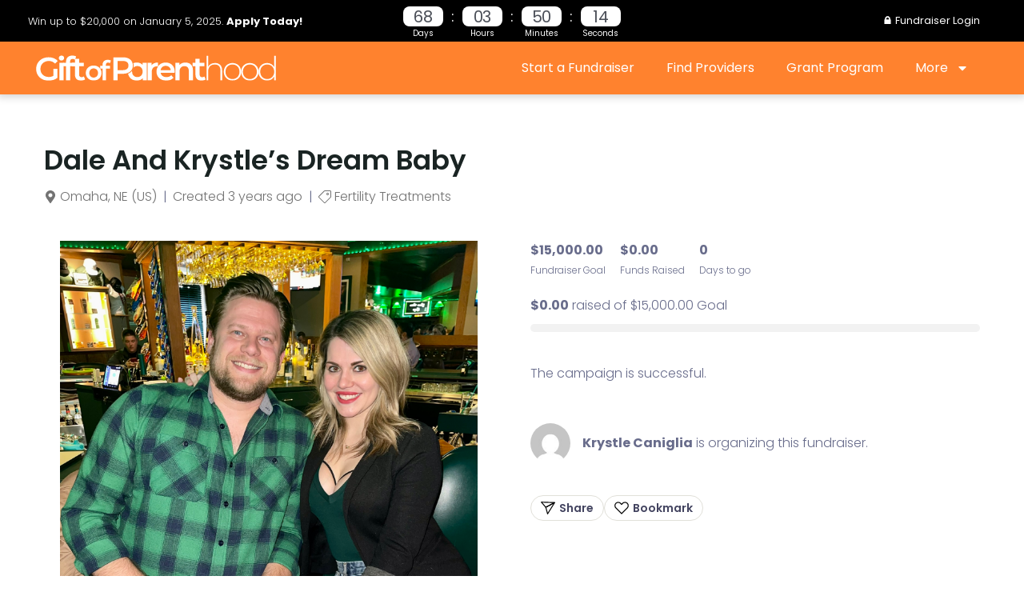

--- FILE ---
content_type: text/css
request_url: https://giftofparenthood.org/wp-content/plugins/wp-crowdfunding/assets/css/dist/crowdfunding-front.css?ver=2.1.2
body_size: 7545
content:
@import url(https://fonts.googleapis.com/css?family=Rubik:300,400,500,700);.wpneo-wrapper{font-family:Rubik,sans-serif;font-weight:300;color:#686c8b;min-height:310px}.wpneo-hidden{display:none}.float-left{float:left}.float-right{float:right}.wpneo-wrapper ul{padding:0;margin:0;list-style:none}.text-right{text-align:right}.wpneo-center{text-align:center}.wpneo-single.wpneo-first-half{width:48%;float:left}.wpneo-single.wpneo-second-half{width:48%;float:right}.wp-crowd-btn,.wpneo_withdraw_button{padding:10px 20px;text-decoration:none;box-shadow:none;border:none;font-size:14px;font-weight:300;border-radius:3px;text-transform:capitalize;transition:.4s}.wp-crowd-btn:focus,.wp-crowd-btn:hover{text-decoration:none;outline:0}.wpneo-fields-action a.wp-crowd-btn-primary{color:#fff}.wpneo-fields-action a.wp-crowd-btn-primary:hover{color:#fff}.wp-crowd-btn-primary:focus,.wpneo-links div a.wp-crowd-btn-primary:hover{color:#fff}.wpneo_withdraw_button{margin-top:20px}.wpneo-cancel-btn{background:#db1717}.wpneo-cancel-btn:focus,.wpneo-cancel-btn:hover{background:#c91818}#wpneofrontenddata button,#wpneofrontenddata input[type=button]{font-size:14px;font-weight:400;text-transform:capitalize}#wpneofrontenddata button:focus,#wpneofrontenddata button:hover,#wpneofrontenddata input[type=button]:focus,#wpneofrontenddata input[type=button]:hover,#wpneofrontenddata input[type=reset]:focus,#wpneofrontenddata input[type=reset]:hover,#wpneofrontenddata input[type=submit]:focus,#wpneofrontenddata input[type=submit]:hover{background:#18ce43}#wpneofrontenddata .wpneo-remove-button .removeCampaignRewards{background:#dc2e2e!important;margin-bottom:25px}#wpneofrontenddata .wpneo-remove-button .removeCampaignRewards:focus,#wpneofrontenddata .wpneo-remove-button .removeCampaignRewards:hover{background:#be2525!important}.wpneocf-container{margin-right:auto;margin-left:auto}.wpneo-head{margin-bottom:30px;background:#fff;padding:0 20px}.wpneo-links .wpneo-links-list{display:inline-block}.wpneo-links .wpneo-links-list a{display:block;color:#686c8b;font-size:14px;line-height:58px;padding:0;margin-right:25px;text-decoration:none;font-weight:400;box-shadow:none}.wpneo-links .wpneo-links-list a:focus{outline:0}.wpneo-links a{box-shadow:none;line-height:20px}.wp-crowd-new-campaign{float:right;margin-top:7px}.wpneo-upload-image-gallery:hover{cursor:pointer}#addcampaignupdate,#wpneo_active_edit_form,.removecampaignupdate,.wpneo-edit-btn,.wpneo-image-upload.float-right,.wpneo-save-btn,.wpneo-upload-image-gallery{background:#1adc68;color:#fff;font-size:14px;padding:14px 25px;text-transform:capitalize;transition:.4s;-webkit-transition:.4s;font-weight:300;border-radius:3px}#addcampaignupdate,#wpneo_active_edit_form{margin-top:30px}#campaign_update_addon_field .removecampaignupdate{background:#de1c1c;text-transform:capitalize;font-size:14px;font-weight:400}#campaign_update_addon_field .removecampaignupdate:hover{background:#c71313!important}.wpneo-edit-btn:focus,.wpneo-edit-btn:hover,.wpneo-save-btn:focus,.wpneo-save-btn:hover{background:#1adc68;outline:0;outline-offset:0}.wpneo-cancel-btn{background:#dcdcdc;color:#fff;margin:0 30px;font-size:14px;padding:11px 23px;text-transform:capitalize}.wpneo-edit-btn,.wpneo-save-btn{margin-top:30px}.wpneo-shadow{-webkit-box-shadow:0 0 3px rgba(0,0,0,.1);box-shadow:0 0 3px rgba(0,0,0,.1);background:#fff;border-radius:4px}.wp-crowd-parent{position:relative}.wpneo-links-list{display:block;position:relative;-webkit-box-sizing:border-box;-moz-box-sizing:border-box;box-sizing:border-box}.wpneo-links-lists{display:block;padding:0 25px}.wpneo-links .wpneo-links-list .wpneo-links-lists a{line-height:40px}.wp-crowd-submenu{position:absolute;width:230px;top:100%;left:0;padding:10px 0;opacity:0;visibility:hidden;-webkit-transiton:350ms;-moz-transition:350ms;-ms-transition:350ms;-o-transition:350ms;transition:350ms;-webkit-transform:translate(0,25px);transform:translate(0,25px);z-index:1}.wpneo-links-list:hover .wp-crowd-submenu{opacity:1;visibility:visible;-webkit-transform:translate(0,1px);transform:translate(0,1px)}.wpneo-dashboard-chart{margin-bottom:30px;padding:25px;background-color:#fff}.wpcrowd-arrow-down{border:solid #686c8b;border-width:0 2px 2px 0;display:inline-block;padding:2.5px;transform:rotate(45deg);-webkit-transform:rotate(45deg);position:relative;left:5px;top:-2px}#wpneo-registration,#wpneofrontenddata{max-width:810px;margin:0 auto;padding-top:40px}.wpneo-wrapper{margin:0 auto}.wpneo-single{width:100%;display:inline-block;padding-bottom:30px}.mce-stack-layout-item.mce-last{background-color:#f5f5f5;padding:0;border:none}.wpneo-name{width:100%;text-align:left;font-size:16px;color:#000}.wpneo-fields{width:100%;text-align:left;font-size:14px;margin-bottom:15px}#wpneo-dashboard-form .wpneo-single{padding-bottom:0;margin-bottom:0!important}#wpneo-dashboard-form .wpneo-name{margin-bottom:0;margin-top:5px}.wpneo-row{display:-ms-flexbox;display:flex;-ms-flex-wrap:wrap;flex-wrap:wrap;margin-right:-15px;margin-left:-15px}.wpneo-row .wpneo-col6{-webkit-box-flex:0;-webkit-flex:0 0 50%;-ms-flex:0 0 50%;flex:0 0 50%;max-width:50%;padding-right:15px;padding-left:15px;margin-bottom:30px}.wpneo-col12{padding:0 15px 30px;width:100%;display:table-cell}.wpneo-col12 .wpneo-col6{display:table-cell}.wpneo-padding25{padding:25px}.margin-bottom-20{margin-bottom:20px}.margin-top-0{margin-top:0!important}.wpneo-padding15{padding:15px;position:relative}.wpneo-padding20{padding:20px}.select_rewards_button{padding:7px 15px!important;font-size:14px;font-weight:400;background:#222!important;text-transform:capitalize;line-height:24px;border:none;color:#fff}.select_rewards_button:hover{background:#000!important;color:#f2f2f2}.wpneo-wrapper .wpneo-col6 h4,.wpneo-wrapper .wpneo-content h4{text-transform:capitalize;font-size:25px;color:#686c8b;font-weight:300;letter-spacing:0;margin:15px 0 20px}.wpneo-image-upload.float-right{border-radius:3px;margin-top:20px;font-weight:300;font-size:14px}.wpneo-dashboard-head-left ul{list-style:none;display:inline-block;padding:0;margin:0}.wpneo-dashboard-head-left ul li{display:inline-block;margin-left:25px;position:relative}.wpneo-dashboard-head-left{color:#b2b2c5;float:left;font-size:14px}.wpneo-dashboard-head-left ul li a{color:#686c8b;text-decoration:none;box-shadow:none;font-size:16px}.wpneo-dashboard-head-left ul li.active{padding:3px 8px;border-radius:4px}.wpneo-dashboard-head-left ul li.active a{color:#fff}.dashboard-head-right{float:right;color:#b2b2c5;font-size:14px}.dashboard-head-right ul{display:inline-block;padding:0;margin:0}.dashboard-head-right ul li{display:inline-block;margin-left:25px}.dashboard-head-date{margin:0 12px}.dashboard-head-date input[type=text]{background:0 0;border:1px solid #ececec;width:125px;padding:8px 15px;font-size:14px;color:#686c8b;line-height:24px;border-radius:3px;display:inline-block;margin-bottom:5px}.dashboard-head-date input[type=submit]{color:#fff;font-weight:400;font-size:14px;text-transform:capitalize;padding:11px 15px 10px;border:none;line-height:20px;border-radius:3px}.wpneo-clearfix:after{clear:both;content:" ";display:block;height:0;visibility:hidden}.wpneo-dashboard-summary ul{list-style:none;padding:0;margin:0}.wpneo-dashboard-summary ul li{display:inline-block;margin:0!important;width:32%;background:#f6f6fb;padding:20px;position:relative;border-radius:4px;border:0!important}.wpneo-dashboard-summary ul li span.wpneo-value-info{display:block}.wpneo-dashboard-summary ul li .wpneo-value{color:#686c8b;font-size:25px}.wpneo-dashboard-summary ul li .wpneo-value-info{font-size:12px}.wpneo-dashboard-summary ul li.active{color:#fff}.wpneo-dashboard-summary ul li.active .wpneo-value,.wpneo-dashboard-summary ul li.active .wpneo-value-info{color:#fff}.wpneo-dashboard-summary ul li.active:after{position:absolute;content:"";left:20px;bottom:-20px;width:auto;height:auto;border-width:10px 10px;border-style:solid}.wpneo-post-img .woocommerce-product-gallery__image{display:inline-block;width:33.333%;padding:0 5px}.wpneo-dashboard-summary{margin-top:22px;margin-bottom:15px}.wpneo-fields input[type=checkbox]{margin-right:12px}.wpneo-form{padding:0}.wpneo-wrapper .wpneo-form h1{font-weight:500;margin-bottom:15px;font-size:32px}.reward_description>p{margin-bottom:10px}table.reward_table_dashboard td{vertical-align:top}.reward_description{margin-top:15px}.wpneo-fields-action{right:15px!important}.wpneocf-alert-info{background:#f2fcff none repeat scroll 0 0;margin-bottom:20px;margin-top:20px;padding:20px}html input[disabled],textarea[disabled]{opacity:.8!important;padding:0}.wpneo-fields input[type=email],.wpneo-fields input[type=number],.wpneo-fields input[type=password],.wpneo-fields input[type=text]{background:#fff;color:#939393;font-size:14px;border:1px solid #eee;width:100%;padding:10px 15px;height:36px!important;margin-bottom:0!important}.wpneo-fields input[type=email]:disabled,.wpneo-fields input[type=text]:disabled{border:none!important;height:30px;padding:0!important;outline:0}.wpneo-fields input[type=email]:disabled:focus,.wpneo-fields input[type=text]:disabled:focus{border:none}.wpneo-content .wpneo-fields input[type=password]{border:1px solid #eee}.wpneo-fields small{font-size:12px;color:#bcc0d0;text-align:left;width:100%;display:inline-block;padding-top:5px}#wpneofrontenddata .wpneo-fields input[type=email],#wpneofrontenddata .wpneo-fields input[type=number],#wpneofrontenddata .wpneo-fields input[type=text],#wpneofrontenddata .wpneo-fields select,#wpneofrontenddata .wpneo-fields textarea{border:1px solid #eee}#wpneofrontenddata .wpneo-fields textarea{padding:10px 15px}.wpneo-fields input[type=email]:focus,.wpneo-fields input[type=text]:focus,.wpneo-fields select:focus,.wpneo-fields textarea{outline:0}.wpneo-fields select{width:100%;font-size:14px;color:#9194ab;font-weight:200;margin-top:8px;border-radius:0;background:0 0;border:none}.wpneo-fields textarea{background:#fff none repeat scroll 0 0;border:none;width:100%}.wpneo-fields input.wpneo-upload{padding:0 10px;height:45px;background:#fff;display:inline-block;width:78%;float:left}.wpneo-uploader{background:#fff none repeat scroll 0 0;border:1px solid #dfe1e5;display:inline-block;height:40px;padding:0 10px;width:65%;top:0;left:0;position:absolute}input#cc-image-upload-file-button,input.profile_image_url,input[type=button].wpneo-image-upload{text-transform:capitalize;padding:10px 20px!important;font-weight:300;width:21%!important;margin-top:0;color:#fff}#reward_options{box-shadow:none;border:none;background:0 0}.wpneo-fields-action span{margin-left:5px;padding:10px;display:inline-block}.wpneo-fields-action span a{box-shadow:none;font-size:14px;color:#444}.wpneo-pagination{margin-top:20px;text-align:right}.wpneo-pagination ul li{display:inline-block;margin:0 1px}.wpneo-pagination ul li a,.wpneo-pagination ul li span.current{box-shadow:none;color:#686c8b;padding:6px 15px;border:2px solid #efefef;border-radius:3px;display:inline-block;transition:.4s;-webkit-transition:.4s}#wpneo-form-description_ifr{border:0}#wpneo-form-short-description_ifr{border:0}.wpneo-form .wpneo-icon-location{display:none}.wpneo-name>p{margin:0 0 8px;font-size:14px;line-height:initial;font-weight:400}#wp-wpneo-form-description-wrap .mce-toolbar .mce-btn-group .mce-btn.mce-listbox,#wp-wpneo-form-short-description-wrap .mce-toolbar .mce-btn-group .mce-btn.mce-listbox{border:none;-webkit-box-shadow:none;box-shadow:none}#wp-wpneo-form-description-wrap button#insert-media-button,#wp-wpneo-form-description-wrap button#wpneo-form-description-html,#wp-wpneo-form-description-wrap button#wpneo-form-description-tmce,#wp-wpneo-form-short-description-wrap button#wpneo-form-short-description-html,#wp-wpneo-form-short-description-wrap button#wpneo-form-short-description-tmce,#wp-wpneo-form-short-description-wrap button.insert-media{background:#f5f5f5;border:1px solid #eee}#qt_wpneo-form-description_toolbar input[type=button],#wp-wpneo-form-description-wrap button,#wp-wpneo-form-short-description-wrap button{font-weight:400;background:0 0;border:0;box-shadow:none}#qt_wpneo-form-description_toolbar input[type=button]{margin:0 15px 0 0;padding:0;color:#555d66}#qt_wpneo-form-description_toolbar input[type=button]:hover,#wp-wpneo-form-description-wrap button:focus,#wp-wpneo-form-description-wrap button:hover,#wp-wpneo-form-short-description-wrap button:focus,#wp-wpneo-form-short-description-wrap button:hover{background:0 0}#wp-wpneo-form-description-wrap div.mce-toolbar-grp,#wp-wpneo-form-short-description-wrap div.mce-toolbar-grp{border-bottom:1px solid #f5f5f5;background:#f9f9f9}#neo-progressbar{background-color:#f2f2f2;border-radius:7px;padding:0}#neo-progressbar>div{height:10px;border-radius:10px}#wpneo-primary .entry-title{text-align:center;font-size:40px;color:#000;margin-bottom:20px}#wpneo-primary .entry-content{font-size:16px;color:#000}.wpneo-reward-option{font-size:24px;border-bottom:1px solid #eee;text-align:left;margin:30px 0}input[type=button].removeCampaignRewards{background-color:#f26522}input[type=submit].wpneo-submit-campaign{text-transform:capitalize;padding:17px 20px;font-weight:400;color:#fff}#wpneofrontenddata .wpneo-form-action input[type=submit].wpneo-submit-campaign{color:#fff}a.wpneo-cancel-campaign{text-decoration:none;text-transform:capitalize;padding:10px 20px;background-color:#dc2e2e;font-weight:400;color:#fff;font-size:15px;border-radius:2px;float:left}a.wpneo-cancel-campaign:hover{color:#fff;background-color:#c42525}input[type=submit].wpneo-submit-campaign:hover{background-color:#80b538}input[type=button].removeCampaignRewards:hover{background-color:#d45214}.wpneo-form-action{text-align:right;margin-top:30px}.wpneo-remove-button{display:inline-block;float:left}.wpneo-title{font-size:24px;text-align:left;color:#000;border-bottom:1px solid #eee;padding:70px 0 10px;margin-bottom:30px}.wpneo-text{text-align:left;font-size:14px}.wpneo-requirement-title{font-size:14px;text-align:left;padding:80px 0 20px}.wpneo-requirement-title label:hover{cursor:pointer}.wpneo-fields #bio{border:1px solid #eee;height:120px}.wpneo-register{margin-top:30px}.wpneo-register .wpneo-submit-campaign{float:right}.wpneo-listings-dashboard{clear:both;margin:0 0 10px 0}.wpneo-listings-dashboard:hover .overlay{opacity:1}.wpneo-listings-dashboard .overlay{position:absolute;top:0;left:0;right:0;bottom:0;padding:10px;text-align:center;background:rgba(0,0,0,.7);opacity:0;-webkit-transition:opacity .4s;transition:opacity .4s}.wpneo-listings-dashboard .wpneo-listing-img{position:relative;border:none;width:20%;float:left}.wpneo-listings-dashboard .overlay>div{display:table;height:100%;width:100%}.wpneo-listings-dashboard .overlay>div>div{display:table-cell;vertical-align:middle}.wpneo-listings-dashboard:hover .overlay a{-webkit-transform:scale3d(1,1,1);transform:scale3d(1,1,1)}.wpneo-listings-dashboard .overlay a{color:#fff;font-size:16px;padding:12px 15px;display:inline-block;line-height:1;border:2px solid #fff;border-radius:4px;-webkit-transform:scale3d(0,0,0);transform:scale3d(0,0,0);-webkit-transition:all .4s;transition:all .4s}.wpneo-listings-dashboard .wpneo-listing-content{-webkit-transition:all .5s ease;-moz-transition:all .5s ease;-ms-transition:all .5s ease;-o-transition:all .5s ease;transition:all .5s ease;width:80%;float:right;padding:0 0 0 25px}.wpneo-listing-content .wpneo-location{display:inline-block;padding:10px 20px}.wpneo-fields-action{position:relative}.wpneo-campaign-status{background-color:#000;color:#fff;padding:10px 20px}.profile-form-img{width:232px}.entry-content .wpneo-listing-content h4{margin:0 0 0;font-size:18px;font-weight:400}.wpneo-listings-dashboard .wpneo-listing-content h4 a{font-size:18px;font-weight:400;box-shadow:none;text-decoration:none;letter-spacing:normal;text-transform:capitalize;transition:.4s;-webkit-transition:.4s}.wpneo-listings-dashboard .wpneo-listing-content p.wpneo-author{font-size:14px;line-height:18px;margin-bottom:10px;display:inline-block;color:#b2b2c5}.wpneo-listings-dashboard .wpneo-listing-content .wpneo-author a{text-decoration:none;box-shadow:none}.wpneo-listings-dashboard .wpneo-author,.wpneo-listings-dashboard .wpneo-funding-data,.wpneo-listings-dashboard .wpneo-location,.wpneo-listings-dashboard .wpneo-raised-bar,.wpneo-listings-dashboard h4{padding:0}.wpneo-content .wpneo-location .wpneo-meta-desc,.wpneo-content .wpneo-location .wpneo-meta-name{color:#686c8b;font-size:14px;display:inline-block}.wpneo-content .wpneo-fund-raised .wpneo-meta-desc,.wpneo-content .wpneo-funding-goal .wpneo-meta-desc,.wpneo-content .wpneo-raised-percent .wpneo-meta-desc,.wpneo-content .wpneo-time-remaining .wpneo-meta-desc{font-weight:400}.dashboard-btn-link{display:block;padding:0 20px;line-height:35px;margin-bottom:20px}#wpneo-image-show{display:inherit}.wpneo-form.campaign-listing-page .wpneo-single{padding-bottom:10px}.mark_name_anonymous_wrap{margin:10px 0}.woocommerce-product-gallery__image{margin-bottom:20px}.campaign-funding-info ul{padding:0;margin:0}.entry-summary .wpneo-raised-percent{padding:20px 0 5px}.entry-summary .wpneo-raised-bar{padding:5px 0}.woocommerce div.product .woocommerce-tabs ul.tabs{padding:0;margin:0 0 12px}.woocommerce div.product .woocommerce-tabs ul.tabs li{border:none;background:0 0;margin:0;padding:0 15px 0 0}.woocommerce div.product .woocommerce-tabs ul.tabs li::after,.woocommerce div.product .woocommerce-tabs ul.tabs li::before,.woocommerce div.product .woocommerce-tabs ul.tabs::before{display:none!important}.woocommerce div.product .woocommerce-tabs .panel{border:none;box-shadow:none}#wpneo-dashboard-form input[type=email],#wpneo-dashboard-form input[type=number],#wpneo-dashboard-form input[type=password],#wpneo-dashboard-form input[type=search],#wpneo-dashboard-form input[type=tel],#wpneo-dashboard-form input[type=text],#wpneo-dashboard-form input[type=url],#wpneo-dashboard-form textarea{background:0 0;font-family:Rubik,sans-serif;color:#686c8b;font-size:16px}#wpneo-dashboard-form textarea{height:100px}.removecampaignupdate{float:right;margin-top:12px}.campaign_update_field_copy{margin-bottom:30px;padding-bottom:80px;border-bottom:1px solid #eee}#wpneo-dashboard-form .campaign_update_field_copy textarea,.campaign_update_field_copy input[type=text]{padding:10px 15px;border:1px solid #f5f5f5;width:100%}.order .label-default{background:0 0}#wpneo-dashboard-form .form-field{margin-bottom:10px;margin-top:10px}#wpneo-dashboard-form .form-field label{padding-bottom:10px;display:block}.wpcf-order-view{display:inline-block;font-weight:500}.wpcf-order-view:hover{cursor:pointer}.wpcf-print-button{float:right;margin-top:10px!important;margin-right:10px!important}@media print{#wpneo_crowdfunding_modal_message{position:fixed;height:100%;width:100%;left:0;right:0;top:0;bottom:0;background-color:#fff;overflow:hidden}}@media print{.no-print,.no-print *{display:none!important}}.wpneo-modal-wrapper{background:rgba(0,0,0,.3);bottom:0;left:0;position:fixed;right:0;top:0;-webkit-transition:opacity .4s ease-in 0s;transition:opacity .4s ease-in 0s;z-index:99999;-webkit-animation-name:animatetop;-webkit-animation-duration:.4s;animation-name:animatetop;animation-duration:.4s;display:none;width:100%;font-family:Rubik,sans-serif;color:#686c8b;font-size:14px}.wpneo-modal-wrapper h1,.wpneo-modal-wrapper h2,.wpneo-modal-wrapper h3,.wpneo-modal-wrapper h4,.wpneo-modal-wrapper h5,.wpneo-modal-wrapper h6{font-weight:500}#wpneo_crowdfunding_modal_message table{border:1px solid #f5f5f5;margin-top:10px}#wpneo_crowdfunding_modal_message td,#wpneo_crowdfunding_modal_message th{border:none;border-bottom:1px solid #f5f5f5;padding:10px 15px}#wpneo_crowdfunding_modal_message td a{transition:.4s;-webkit-transition:.4s}#wpneo_crowdfunding_modal_message th{font-weight:500}.wpneo-modal-wrapper h2{text-align:center}div.wpneo-modal-wrapper-head{background-color:#fff;border-radius:6px 6px 0 0;position:relative}div.wpneo-modal-title{background-color:rgba(217,217,222,.2);border-radius:6px 6px 0 0;margin:10px 0;border-bottom:1px solid #d9d9de;font-size:14px;padding:20px 50px 20px 20px}div.wpneo-modal-wrapper-head span{border-bottom:1px solid #e5e5e5;font-size:18px;margin-bottom:0;padding:15px 0 15px 30px;text-transform:capitalize;display:block}.wpneo-modal-content{background:#fff none repeat scroll 0 0;margin:5% auto 0;max-width:650px;position:relative;max-height:80%;overflow-y:auto}.wpneo-modal-content-inner{padding:25px 30px}.wpneo-modal-content h2{color:#414548;font-size:30px;line-height:1;margin:0 0 15px}.wpneo-modal-content p{color:#414548;font-size:16px;line-height:1.5}.wpneo-modal-close{color:#414548;font-size:35px;left:auto;line-height:1;position:absolute;right:20px;text-decoration:none;top:15px}.wpneo-modal-close:hover{color:#ef4036}.wpneo-wallet-withdraw-button{clear:both}.campaign_creation_date{font-size:12px;color:#666}.wpneo-video-wrapper{position:relative;padding-bottom:56.25%;padding-top:25px;height:0}.wpneo-video-wrapper iframe,.wpneo-video-wrapper video{position:absolute;top:0;left:0;width:100%;height:100%}.dashboard-price-info{display:inline-block;margin-right:50px;font-size:14px;font-weight:400;margin-bottom:20px}.dashboard-price-number{font-weight:500}.dashboard-price-info .dashboard-price-number{display:block}.wpcrowd-listing img{max-width:100%;height:auto}.wpcrowd-listing-content .wpcrowd-admin-title{margin:15px 0 0}.wpcrowd-listing-content .wpcrowd-admin-title h3{font-size:14px;font-weight:400;line-height:24px;margin-bottom:5px;background-color:#f9f9f9;padding:10px;min-height:70px}.wpcrowd-listing-content .wpcrowd-admin-title h3 a{text-decoration:none;box-shadow:none}.wpcrowd-admin-meta-info{font-size:14px}.wpneo-meta-wrap{margin-right:14px}.wpcrowd-admin-meta-info .wpneo-meta-wrap a,.wpneo-meta-wrap{color:#686c8b;box-shadow:none;text-decoration:none}.wpneo-meta-wrap .wpneo-meta-name{color:#bfc0d0;margin-right:4px}.wpneo-tooltip{position:absolute;display:inline-block;border-bottom:1px dotted #000}.wpneo-tooltip .wpneo-tooltip-empty,.wpneo-tooltip .wpneo-tooltip-max,.wpneo-tooltip .wpneo-tooltip-min{visibility:hidden;width:190px;background-color:#000;color:#fff;text-align:center;border-radius:6px;padding:5px 0;position:absolute;z-index:1;top:-32px;font-size:12px}.wpneosplash{transition:.6s;box-shadow:0 0 28px 9px #8cc641;-webkit-box-shadow:0 0 28px 9px #8cc641;-moz-box-shadow:0 0 28px 9px #8cc641;-ms-box-shadow:0 0 28px 9px #8cc641}#wpneo-primary{font-family:Poppins,sans-serif}.wpneo-responsive-table{width:100%;overflow-x:auto;overflow-y:hidden;-webkit-overflow-scrolling:touch;-ms-overflow-style:-ms-autohiding-scrollbar}table.stripe-table{margin:0;border-width:0;table-layout:initial;text-align:left}table.stripe-table tbody tr td,table.stripe-table tfoot tr td,table.stripe-table thead tr th{color:#686c8b}table.stripe-table thead tr th{color:#686c8b;padding:0 0 12px}table.stripe-table>tbody>:nth-child(odd){background:0 0}table.stripe-table tfoot tr td,table.stripe-table thead tr th{font-weight:500}table.stripe-table tbody td,table.stripe-table thead th{border:none;border-bottom:1px solid #ededed}table.stripe-table tfoot tr td{border:none}table.stripe-table td,table.stripe-table th{padding:10px}table.stripe-table td,table.stripe-table th{font-size:14px;line-height:1.5em}table.stripe-table td{font-size:12px}#wpneo_update_display_wrapper table.stripe-table td{padding:12px}.campaign-listing-page .stripe-table a{box-shadow:0 0 0 0 currentColor}.label-danger,.label-default,.label-info,.label-primary,.label-success,.label-warning{color:#fff;display:inline-block;padding:8px 12px;font-size:12px;line-height:1;text-align:center;white-space:nowrap;vertical-align:baseline;border-radius:.25em;border:none;margin:2px;cursor:pointer}.label-danger:hover,.label-default:hover,.label-info:hover,.label-primary:hover,.label-success:hover,.label-warning:hover{color:#f2f2f2}.label-default{background:0 0}.stripe-table a.label-default{color:#686c8b;box-shadow:0 0 0 0 currentColor;transition:.4s}.stripe-table .reward_tr_slide_inout{box-shadow:0 0 0 0 currentColor}.label-success{background-color:#5cb85c}.label-info{background-color:#5bc0de}.label-warning{background-color:#f0ad4e}.label-danger{background-color:#d9534f}.crowdfound-pie-chart .sppb-chart-percent{width:100%;height:100%;display:table}.crowdfound-pie-chart .sppb-chart-percent span{display:table-cell;vertical-align:middle;font-size:11px;text-align:center}.crowdfound-pie-chart{position:relative;display:inline-block;height:60px;width:60px;top:14px}.crowdfound-pie-chart canvas{position:absolute;top:0;left:0}.crowdfound-fund-raised,.crowdfound-funding-goal,.crowdfound-time-remaining{display:inline-block;margin-left:50px;font-size:14px;color:#3a3d54}.crowdfound-fund-raised .woocommerce-Price-amount,.crowdfound-funding-goal .woocommerce-Price-amount,.crowdfound-time-remaining .wpneo-meta-desc{font-weight:500;color:#3a3d54}.wpneo-percent-rund-wrap{margin-top:5px}.wpneo-listing-img .overlay a.wp-crowd-btn-primary{border:none;box-shadow:none;padding:10px 15px;font-size:14px;text-transform:uppercase}.wpneo-admin-title{margin-top:8px}#addcampaignupdate,#addreward,#wpneo-tab-reviews .submit,#wpneo_active_edit_form,.btn-style1,.dashboard-btn-link,.dashboard-head-date input[type=submit],.label-primary,.removeCampaignRewards,.wp-crowd-btn-primary,.wpneo-dashboard-head-left ul li.active,.wpneo-edit-btn,.wpneo-image-upload-btn,.wpneo-image-upload.float-right,.wpneo-pagination ul li a:hover,.wpneo-pagination ul li span.current,.wpneo-profile-button,.wpneo-save-btn,.wpneo-submit-campaign,.wpneo_donate_button,.wpneo_login_form_div #wp-submit,.wpneo_withdraw_button,input[type=button].wpneo-image-upload,input[type=submit].wpneo-submit-campaign{background-color:#1adc68;color:#fff}#addcampaignupdate:hover,#addreward:hover,#wpneo-tab-reviews .submit:hover,#wpneo_active_edit_form:hover,.btn-style1:hover,.dashboard-btn-link:hover,.dashboard-head-date input[type=submit]:hover,.removeCampaignRewards:hover,.removecampaignupdate:hover,.wp-crowd-btn-primary:hover,.wpneo-edit-btn:hover,.wpneo-image-upload-btn:hover,.wpneo-image-upload.float-right:hover,.wpneo-profile-button:hover,.wpneo-save-btn:hover,.wpneo-submit-campaign:hover,.wpneo_donate_button:hover,.wpneo_login_form_div #wp-submit:hover,.wpneo_withdraw_button:hover{background-color:#18ce43;color:#fff}#neo-progressbar>div,.wpneo-links li a:hover,.wpneo-links li.active a,ul.wpneo-crowdfunding-update li:hover span.round-circle{background-color:#1adc68}ul.wpneo-crowdfunding-update{margin-bottom:70px}.wpneo-dashboard-summary ul li.active{background:#1adc68}.wpneo-tabs-menu li.wpneo-current{border-bottom:3px solid #1adc68}.wpneo-pagination ul li a:hover,.wpneo-pagination ul li span.current{border:2px solid #1adc68}.wpneo-dashboard-summary ul li.active:after{border-color:#1adc68 rgba(0,128,0,0) rgba(255,255,0,0) transparent}.wpneo-fields input[type=email]:focus,.wpneo-fields input[type=text]:focus,.wpneo-fields select:focus,.wpneo-fields textarea{border-color:#1adc68}#wpneo_crowdfunding_modal_message td a,.campaign-listing-page .stripe-table a,.dashboard-price-number,.stripe-table a.label-default:hover,.wpcf-order-view,.wpcrowd-listing-content .wpcrowd-admin-title h3 a,.wpneo-fields-action span a:hover,.wpneo-link-style1,.wpneo-links div a:hover,.wpneo-links div.active a,.wpneo-listings-dashboard .wpneo-listing-content .wpneo-author a,.wpneo-listings-dashboard .wpneo-listing-content h4 a,.wpneo-name>p,.wpneo-tabs-menu li.wpneo-current a,a.wpneo-fund-modal-btn.wpneo-link-style1,ul.wpneo-crowdfunding-update li .wpneo-crowdfunding-update-title{color:#1adc68}.wpneo-links div a:hover .wpcrowd-arrow-down,.wpneo-links div.active a .wpcrowd-arrow-down{border:solid #1adc68;border-width:0 2px 2px 0}#wpneo_crowdfunding_modal_message td a:hover,.wpneo-listings-dashboard .wpneo-listing-content .wpneo-author a:hover,.wpneo-listings-dashboard .wpneo-listing-content h4 a:hover{color:rgba(#1adc68,#1adc68,#1adc68,.95)}.tab-rewards-wrapper .overlay{background:rgba(26,220,104,.95)}ul.wpcf_predefined_pledge_amount{margin:10px}ul.wpcf_predefined_pledge_amount li{display:inline-block}ul.wpcf_predefined_pledge_amount li a{display:block;padding:5px 10px;border:2px solid #18ce43;color:#686c8b}@media (min-width:1200px){.wpneocf-container{width:1170px}}@media (max-width:992px){.wpneo-row.wp-dashboard-row .wpneo-col6{-webkit-flex:0 0 50%;-ms-flex:0 0 50%;flex:0 0 50%;max-width:50%}.wpneo-row .wpneo-col6{-webkit-flex:0 0 100%;-ms-flex:0 0 100%;flex:0 0 100%;max-width:100%}.wpneo-dashboard-summary canvas{width:100%}.wpneo-links .wpneo-links-list a{font-size:14px;margin-right:20px;line-height:24px}.wpneo-head{padding-top:10px}.wp-crowd-new-campaign{float:none;display:inline-block;margin-bottom:24px}.wpneo-listings-dashboard .wpneo-listing-img{width:45%;margin-bottom:15px}.wpneo-listings-dashboard .wpneo-listing-content{width:100%;padding:0}.wpneo-listings-dashboard{position:relative}.wpneo-admin-location{position:absolute;right:10px;top:15px}.crowdfound-fund-raised,.crowdfound-funding-goal,.crowdfound-time-remaining{margin-left:10px;font-size:12px}.wpneo-modal-content{margin:10% auto 0;max-width:60%}.wpneo-message-content{left:5%;width:70%}.wpneo-form .wpneo-wallet-box{width:50%;margin-bottom:10px}}@media (max-width:767px){.dashboard-head-right{margin-top:15px}.dashboard-head-date input[type=submit]{margin-top:15px}.wpneo-dashboard-head-left ul li{margin-left:15px}input#cc-image-upload-file-button,input.profile_image_url,input[type=button].wpneo-image-upload{width:40%!important}.wpneo-row.wp-dashboard-row .wpneo-col6{-webkit-flex:0 0 100%;-ms-flex:0 0 100%;flex:0 0 100%;max-width:100%}.wpneo-fields-action span{padding:5px}.wp-crowd-submenu{right:-60%;left:auto}.wpneo-fields input.wpneo-upload{width:100%}input[type=button].wpneo-image-upload{width:50%;margin-top:15px}.wpneo-modal-content{margin:15% auto 0;max-width:85%}.wpneo-message-content{left:5%;width:90%}#wpneofrontenddata input[type=button]{margin-top:10px}.wpneo-dashboard-summary ul li{width:100%;margin-bottom:10px}.wpneo-wallet-box .wpneo-box-text{font-size:18px;line-height:24px}.wpneo-wallet-box .wpneo-box-amount{font-size:14px}}.supports-drag-drop .media-frame-title h1:before{margin:0}.supports-drag-drop button:hover{background-color:transparent}.wpneo-campaign-single-left-info .woocommerce-product-gallery.images{width:100%!important}.woocommerce-product-gallery__trigger{top:40%;right:45%}.wpneo-single .wpneo-image-upload-btn,.wpneo-upload-image-gallery{background:#1adc68;min-height:37px}#wpneofrontenddata .wpneo-fields select{height:50px!important}.wpneo-fields{color:#bcc0d0}#wpneofrontenddata .wpneo-form-action input[type=submit].wpneo-submit-campaign{text-transform:capitalize;padding:15px 20px;font-weight:400;margin-top:0;color:#fff;background:#1adc68;min-height:37px;font-size:15px}a.wpneo-cancel-campaign{text-decoration:none;text-transform:capitalize;padding:10px 20px;background-color:#dc2e2e;font-weight:400;font-size:15px;border-radius:3px;float:left;margin-top:0;color:#fff;min-height:37px;text-decoration:none!important}.wpneo-single.wpneo-register a.wpneo-cancel-campaign{color:#fff}.wpneo-single-sidebar .cart .wpneo_donate_button{padding:10px 22px;border-radius:8px;font-size:16px;font-weight:400;margin-left:-1px;min-height:55px;width:100%}.wpneo-single-sidebar .cart input[type=number].wpneo_donate_amount_field{height:40px}.wpneo-content.wpneo-shadow hr{display:none}.ui-datepicker-calendar a.ui-state-default{font-size:14px;text-align:center;padding:6px;background:#fafafa}.ui-datepicker{width:310px}#menu-item-embed{display:none}.ui-datepicker .ui-datepicker-calendar td:hover{background-color:transparent}.date-range-input button{padding:9.5px 20px;border-radius:4px}.ui-datepicker{background-color:#fff;border:1px solid #eee;display:none;margin-top:4px;padding:15px 15px 0}.ui-datepicker .ui-datepicker-header{margin-bottom:4px;text-align:center;background:#fafafa;padding:10px 8px}.ui-datepicker .ui-datepicker-title{font-weight:600;font-size:14px;color:#555}.ui-datepicker a:hover,.ui-datepicker td:hover a{color:#555}.ui-datepicker .ui-datepicker-next,.ui-datepicker .ui-datepicker-prev{position:absolute;top:2px;width:30px!important;height:30px!important}.wpneo-campaign-summary-inner h1:not(.site-title):before,.wpneo-campaign-summary-inner h2:before,.wpneo-form h1:not(.site-title):before,.wpneo-form h2:before,.wpneo-single-short-description h1:not(.site-title):before,.wpneo-single-short-description h2:before,.wpneo-tab-content h1:not(.site-title):before,.wpneo-tab-content h2:before{display:none}.wpneo-campaign-summary-inner h2.wpneo-campaign-title{margin-top:0}.wpneo-raised-percent .wpneo-meta-desc,.wpneo-raised-percent .wpneo-meta-name{padding-left:0}.wpneo-video-wrapper{margin-bottom:20px}.wpneo-tab h2{font-size:30px}ol.commentlist{padding:0}.comment.depth-1{margin-left:0}.woocommerce #respond label{margin-bottom:20px}.woocommerce #respond label{display:inline-block;float:left;font-size:16px;line-height:11px;width:auto;padding-right:10px}.woocommerce #review_form #respond p{margin:0 0 10px}.woocommerce #respond p{font-size:16px;font-weight:700}.wpneo-tab-content p span{padding-bottom:25px}#respond a,div#respond h3{color:#4a4a4a}.star-rating{font-size:16px}.woocommerce p.stars a{position:relative;height:1em;width:1em;text-indent:-999em;display:inline-block;text-decoration:none}#wpneo-tab-reviews p.stars a::before{color:#fc0}.woocommerce p.stars a::before{display:block;position:absolute;top:0;left:0;width:1em;height:1em;line-height:1;font-family:WooCommerce;content:"\e021";text-indent:0}.woocommerce p.stars a:hover~a::before{content:"\e021"}.woocommerce p.stars.selected a.active::before{content:"\e020"}.container{width:1140px;max-width:100%;margin:0 auto}.row.woo-products{margin-right:-15px;margin-left:-15px}.col-sm-12{-webkit-box-flex:0;-webkit-flex:0 0 100%;-ms-flex:0 0 100%;flex:0 0 100%;max-width:100%}.archive.author.author-admin.hfeed{overflow:inherit}.cf-campaign-author h2{margin-top:42px;margin-bottom:32px}.wpcf-form-field.full input.search-field{width:79%}.wpcf-form-field.full button{width:20%}.wpcf-form-field.medium input.search-field{width:35%}.wpcf-form-field.medium button{width:15%}.wpcf-form-field input.search-field{height:44px;border-radius:4px}.wpcf-form-field button{border:none;color:#fff;padding:8px 14px;font-size:14px;border-radius:4px;margin-left:4px;height:44px}.wpcf-form-field.full .wpcf-donate-form-wrap input.search-field{width:66%}.wpcf-form-field.full .wpcf-donate-form-wrap button{width:30%}.wpcf-form-field.medium .wpcf-donate-form-wrap input.search-field{width:30%}.wpcf-form-field.medium .wpcf-donate-form-wrap button{width:23%}.wpcf-form-field.left{text-align:left}.wpcf-form-field.center{text-align:center}.wpcf-form-field.right{text-align:right}.wpcf-latest-backer-widget{padding:0;margin:0;letter-spacing:0;list-style:none}.wpcf-latest-backer-widget li{padding:5px 0}.wpcf-latest-backer-widget li:last-child{padding-bottom:0}.wpcf-latest-backer-widget-reward{font-weight:700}.order-actions .wpcf-order-view{word-break:initial!important}.gallery-image-id-show{width:78%!important}.wpneo-upload-image-gallery{padding:9px 20px!important;border:none;width:21%!important}.wpneo_login_form_div{margin-bottom:60px}#loginform{width:350px;margin:0 auto;background-color:#fff;border-radius:4px;padding:40px 30px 20px;border:1px solid #e7e7e7}#loginform .login-password{margin-bottom:15px}#loginform .login-password input,#loginform .login-username input{width:100%}#loginform .login-remember{margin-bottom:15px}#wpcf_modal_message table{width:100%}#wpcf_modal_message table thead tr{display:flex;justify-content:space-between}.theme-backer .select2-selection{height:48px}.theme-backer .select2-selection .select2-selection__arrow,.theme-backer .select2-selection .select2-selection__rendered{height:40px;line-height:3em}p.woocommerce-notice.woocommerce-notice--success.woocommerce-thankyou-order-received{background:rgba(169,235,191,.4);border:1px solid #a9ebbf;color:#3c4740;border-radius:5px;padding:10px 15px;margin-bottom:20px}#wpneo_update_form_wrapper .datepicker{padding:8px 15px;color:#686c8b;border:1px solid #f5f5f5}

--- FILE ---
content_type: text/css
request_url: https://giftofparenthood.org/wp-content/uploads/elementor/css/post-14641.css?ver=1768516913
body_size: 1515
content:
.elementor-14641 .elementor-element.elementor-element-729b4b6 > .elementor-container > .elementor-column > .elementor-widget-wrap{align-content:center;align-items:center;}.elementor-14641 .elementor-element.elementor-element-729b4b6:not(.elementor-motion-effects-element-type-background), .elementor-14641 .elementor-element.elementor-element-729b4b6 > .elementor-motion-effects-container > .elementor-motion-effects-layer{background-color:#000000;}.elementor-14641 .elementor-element.elementor-element-729b4b6{transition:background 0.3s, border 0.3s, border-radius 0.3s, box-shadow 0.3s;}.elementor-14641 .elementor-element.elementor-element-729b4b6 > .elementor-background-overlay{transition:background 0.3s, border-radius 0.3s, opacity 0.3s;}.elementor-bc-flex-widget .elementor-14641 .elementor-element.elementor-element-549feec.elementor-column .elementor-widget-wrap{align-items:space-evenly;}.elementor-14641 .elementor-element.elementor-element-549feec.elementor-column.elementor-element[data-element_type="column"] > .elementor-widget-wrap.elementor-element-populated{align-content:space-evenly;align-items:space-evenly;}.elementor-14641 .elementor-element.elementor-element-29b204d .elementor-heading-title{color:#FFFFFF;font-size:13px;font-weight:300;}.elementor-bc-flex-widget .elementor-14641 .elementor-element.elementor-element-e8717ff.elementor-column .elementor-widget-wrap{align-items:center;}.elementor-14641 .elementor-element.elementor-element-e8717ff.elementor-column.elementor-element[data-element_type="column"] > .elementor-widget-wrap.elementor-element-populated{align-content:center;align-items:center;}.elementor-14641 .elementor-element.elementor-global-23511 .countdown-amount{width:25px;height:25px;padding:0px 25px 0px 25px;}.elementor-14641 .elementor-element.elementor-global-23511.premium-countdown-block .countdown-period span{width:25px;}.elementor-14641 .elementor-element.elementor-global-23511 .premium-countdown-flipping .flip{width:25px;}.elementor-14641 .elementor-element.elementor-global-23511 .premium-countdown{justify-content:center;}.elementor-14641 .elementor-element.elementor-global-23511 .countdown-amount, .elementor-14641 .elementor-element.elementor-global-23511 .inn{font-size:20px;font-weight:400;letter-spacing:-0.5px;background-color:#FFFFFF;}.elementor-14641 .elementor-element.elementor-global-23511 .countdown-amount, .elementor-14641 .elementor-element.elementor-global-23511 .flip{border-radius:8px;}.elementor-14641 .elementor-element.elementor-global-23511 .countdown-period, .elementor-14641 .elementor-element.elementor-global-23511 .premium-countdown-label, .elementor-14641 .elementor-element.elementor-global-23511 .flip-clock-label{color:#FFFFFF;font-size:10px;line-height:1.7em;}.elementor-14641 .elementor-element.elementor-global-23511 .countdown-period, .elementor-14641 .elementor-element.elementor-global-23511 .premium-countdown-label, .elementor-14641 .elementor-element.elementor-global-23511 .flip-unit{margin:0px 0px 10px 0px;}.elementor-14641 .elementor-element.elementor-global-23511 .countdown-period span, .elementor-14641 .elementor-element.elementor-global-23511 .premium-countdown-label, .elementor-14641 .elementor-element.elementor-global-23511 .flip-unit{padding:0px 0px 0px 0px;}.elementor-14641 .elementor-element.elementor-global-23511 .countdown_separator{color:#FFFFFF;font-size:18px;}.elementor-14641 .elementor-element.elementor-global-23511 .countdown-separator-circle{background-color:#FFFFFF;width:18px;height:18px;}.elementor-14641 .elementor-element.elementor-global-23511 .countdown-section, .elementor-14641 .elementor-element.elementor-global-23511 .flip-unit-wrap{border-radius:0px;margin:8px 0px -8px 0px;}.elementor-bc-flex-widget .elementor-14641 .elementor-element.elementor-element-86985c6.elementor-column .elementor-widget-wrap{align-items:center;}.elementor-14641 .elementor-element.elementor-element-86985c6.elementor-column.elementor-element[data-element_type="column"] > .elementor-widget-wrap.elementor-element-populated{align-content:center;align-items:center;}.elementor-14641 .elementor-element.elementor-element-f2602b0 .elementor-menu-toggle{margin:0 auto;}.elementor-14641 .elementor-element.elementor-element-f2602b0 .elementor-nav-menu .elementor-item{font-size:13px;}.elementor-14641 .elementor-element.elementor-element-f2602b0 .elementor-nav-menu--main .elementor-item{color:#FFFFFF;fill:#FFFFFF;}.elementor-14641 .elementor-element.elementor-element-47ff50cd:not(.elementor-motion-effects-element-type-background), .elementor-14641 .elementor-element.elementor-element-47ff50cd > .elementor-motion-effects-container > .elementor-motion-effects-layer{background-color:#FF822E;}.elementor-14641 .elementor-element.elementor-element-47ff50cd{border-style:solid;border-width:0px 0px 0px 0px;box-shadow:0px 0px 10px 3px rgba(0, 0, 0, 0.18);transition:background 0.3s, border 0.3s, border-radius 0.3s, box-shadow 0.3s;}.elementor-14641 .elementor-element.elementor-element-47ff50cd, .elementor-14641 .elementor-element.elementor-element-47ff50cd > .elementor-background-overlay{border-radius:0px 0px 0px 0px;}.elementor-14641 .elementor-element.elementor-element-47ff50cd > .elementor-background-overlay{transition:background 0.3s, border-radius 0.3s, opacity 0.3s;}.elementor-bc-flex-widget .elementor-14641 .elementor-element.elementor-element-46384e23.elementor-column .elementor-widget-wrap{align-items:center;}.elementor-14641 .elementor-element.elementor-element-46384e23.elementor-column.elementor-element[data-element_type="column"] > .elementor-widget-wrap.elementor-element-populated{align-content:center;align-items:center;}.elementor-14641 .elementor-element.elementor-element-112a1d4e{text-align:left;}.elementor-14641 .elementor-element.elementor-element-112a1d4e img{width:100%;}.elementor-bc-flex-widget .elementor-14641 .elementor-element.elementor-element-420dcc8e.elementor-column .elementor-widget-wrap{align-items:center;}.elementor-14641 .elementor-element.elementor-element-420dcc8e.elementor-column.elementor-element[data-element_type="column"] > .elementor-widget-wrap.elementor-element-populated{align-content:center;align-items:center;}.elementor-14641 .elementor-element.elementor-element-420dcc8e.elementor-column > .elementor-widget-wrap{justify-content:flex-end;}.elementor-14641 .elementor-element.elementor-element-ba60a72 .elementor-menu-toggle{margin:0 auto;background-color:#02010100;}.elementor-14641 .elementor-element.elementor-element-ba60a72 .elementor-nav-menu--main .elementor-item{color:#FFFFFF;fill:#FFFFFF;}.elementor-14641 .elementor-element.elementor-element-ba60a72 .elementor-nav-menu--dropdown a, .elementor-14641 .elementor-element.elementor-element-ba60a72 .elementor-menu-toggle{color:#FF822E;}.elementor-14641 .elementor-element.elementor-element-ba60a72 .elementor-nav-menu--dropdown a:hover,
					.elementor-14641 .elementor-element.elementor-element-ba60a72 .elementor-nav-menu--dropdown a.elementor-item-active,
					.elementor-14641 .elementor-element.elementor-element-ba60a72 .elementor-nav-menu--dropdown a.highlighted,
					.elementor-14641 .elementor-element.elementor-element-ba60a72 .elementor-menu-toggle:hover{color:#FFFFFF;}.elementor-14641 .elementor-element.elementor-element-ba60a72 .elementor-nav-menu--dropdown a:hover,
					.elementor-14641 .elementor-element.elementor-element-ba60a72 .elementor-nav-menu--dropdown a.elementor-item-active,
					.elementor-14641 .elementor-element.elementor-element-ba60a72 .elementor-nav-menu--dropdown a.highlighted{background-color:#FF822E;}.elementor-14641 .elementor-element.elementor-element-ba60a72 .elementor-nav-menu--dropdown a.elementor-item-active{color:#FFFFFF;background-color:#FF822E;}.elementor-14641 .elementor-element.elementor-element-ba60a72 .elementor-nav-menu--dropdown .elementor-item, .elementor-14641 .elementor-element.elementor-element-ba60a72 .elementor-nav-menu--dropdown  .elementor-sub-item{font-size:16px;font-weight:400;}.elementor-14641 .elementor-element.elementor-element-ba60a72 .elementor-nav-menu--dropdown{border-style:none;}.elementor-14641 .elementor-element.elementor-element-ba60a72 .elementor-nav-menu--main .elementor-nav-menu--dropdown, .elementor-14641 .elementor-element.elementor-element-ba60a72 .elementor-nav-menu__container.elementor-nav-menu--dropdown{box-shadow:0px 2px 8px 0px rgba(0, 0, 0, 0.25);}.elementor-14641 .elementor-element.elementor-element-ba60a72 div.elementor-menu-toggle{color:#FFFFFF;}.elementor-14641 .elementor-element.elementor-element-ba60a72 div.elementor-menu-toggle svg{fill:#FFFFFF;}.elementor-14641 .elementor-element.elementor-element-ba60a72 div.elementor-menu-toggle:hover{color:#FFFFFF;}.elementor-14641 .elementor-element.elementor-element-ba60a72 div.elementor-menu-toggle:hover svg{fill:#FFFFFF;}.elementor-14641 .elementor-element.elementor-element-ba60a72{width:auto;max-width:auto;}.elementor-14641 .elementor-element.elementor-element-c0a6364 .elementor-menu-toggle{margin:0 auto;background-color:#02010100;}.elementor-14641 .elementor-element.elementor-element-c0a6364 .elementor-nav-menu--main .elementor-item{color:#FFFFFF;fill:#FFFFFF;}.elementor-14641 .elementor-element.elementor-element-c0a6364 .elementor-nav-menu--dropdown a, .elementor-14641 .elementor-element.elementor-element-c0a6364 .elementor-menu-toggle{color:#FF822E;}.elementor-14641 .elementor-element.elementor-element-c0a6364 .elementor-nav-menu--dropdown a:hover,
					.elementor-14641 .elementor-element.elementor-element-c0a6364 .elementor-nav-menu--dropdown a.elementor-item-active,
					.elementor-14641 .elementor-element.elementor-element-c0a6364 .elementor-nav-menu--dropdown a.highlighted,
					.elementor-14641 .elementor-element.elementor-element-c0a6364 .elementor-menu-toggle:hover{color:#FFFFFF;}.elementor-14641 .elementor-element.elementor-element-c0a6364 .elementor-nav-menu--dropdown a:hover,
					.elementor-14641 .elementor-element.elementor-element-c0a6364 .elementor-nav-menu--dropdown a.elementor-item-active,
					.elementor-14641 .elementor-element.elementor-element-c0a6364 .elementor-nav-menu--dropdown a.highlighted{background-color:#FF822E;}.elementor-14641 .elementor-element.elementor-element-c0a6364 .elementor-nav-menu--dropdown a.elementor-item-active{color:#FFFFFF;background-color:#FF822E;}.elementor-14641 .elementor-element.elementor-element-c0a6364 .elementor-nav-menu--dropdown .elementor-item, .elementor-14641 .elementor-element.elementor-element-c0a6364 .elementor-nav-menu--dropdown  .elementor-sub-item{font-size:16px;font-weight:400;}.elementor-14641 .elementor-element.elementor-element-c0a6364 .elementor-nav-menu--dropdown{border-style:none;}.elementor-14641 .elementor-element.elementor-element-c0a6364 .elementor-nav-menu--main .elementor-nav-menu--dropdown, .elementor-14641 .elementor-element.elementor-element-c0a6364 .elementor-nav-menu__container.elementor-nav-menu--dropdown{box-shadow:0px 2px 15px 0px rgba(0, 0, 0, 0.09);}.elementor-14641 .elementor-element.elementor-element-c0a6364 .elementor-nav-menu--main > .elementor-nav-menu > li > .elementor-nav-menu--dropdown, .elementor-14641 .elementor-element.elementor-element-c0a6364 .elementor-nav-menu__container.elementor-nav-menu--dropdown{margin-top:10px !important;}.elementor-14641 .elementor-element.elementor-element-c0a6364 div.elementor-menu-toggle{color:#FFFFFF;}.elementor-14641 .elementor-element.elementor-element-c0a6364 div.elementor-menu-toggle svg{fill:#FFFFFF;}.elementor-14641 .elementor-element.elementor-element-c0a6364 div.elementor-menu-toggle:hover{color:#FFFFFF;}.elementor-14641 .elementor-element.elementor-element-c0a6364 div.elementor-menu-toggle:hover svg{fill:#FFFFFF;}.elementor-14641 .elementor-element.elementor-element-c0a6364{width:auto;max-width:auto;}@media(max-width:1024px){.elementor-bc-flex-widget .elementor-14641 .elementor-element.elementor-element-46384e23.elementor-column .elementor-widget-wrap{align-items:center;}.elementor-14641 .elementor-element.elementor-element-46384e23.elementor-column.elementor-element[data-element_type="column"] > .elementor-widget-wrap.elementor-element-populated{align-content:center;align-items:center;}.elementor-14641 .elementor-element.elementor-element-112a1d4e img{width:200px;}.elementor-bc-flex-widget .elementor-14641 .elementor-element.elementor-element-420dcc8e.elementor-column .elementor-widget-wrap{align-items:center;}.elementor-14641 .elementor-element.elementor-element-420dcc8e.elementor-column.elementor-element[data-element_type="column"] > .elementor-widget-wrap.elementor-element-populated{align-content:center;align-items:center;}.elementor-14641 .elementor-element.elementor-element-ba60a72{--nav-menu-icon-size:26px;}.elementor-14641 .elementor-element.elementor-element-c0a6364{--nav-menu-icon-size:26px;}}@media(min-width:768px){.elementor-14641 .elementor-element.elementor-element-46384e23{width:30%;}.elementor-14641 .elementor-element.elementor-element-420dcc8e{width:69.665%;}}@media(max-width:1024px) and (min-width:768px){.elementor-14641 .elementor-element.elementor-element-46384e23{width:35%;}.elementor-14641 .elementor-element.elementor-element-420dcc8e{width:65%;}}@media(max-width:767px){.elementor-14641 .elementor-element.elementor-element-29b204d{text-align:center;}.elementor-14641 .elementor-element.elementor-element-29b204d > .elementor-widget-container{padding:10px 10px 10px 10px;}.elementor-14641 .elementor-element.elementor-element-46384e23{width:60%;}.elementor-14641 .elementor-element.elementor-element-420dcc8e{width:40%;}.elementor-14641 .elementor-element.elementor-element-ba60a72 .elementor-nav-menu--dropdown .elementor-item, .elementor-14641 .elementor-element.elementor-element-ba60a72 .elementor-nav-menu--dropdown  .elementor-sub-item{font-size:20px;}.elementor-14641 .elementor-element.elementor-element-c0a6364 .elementor-nav-menu--dropdown .elementor-item, .elementor-14641 .elementor-element.elementor-element-c0a6364 .elementor-nav-menu--dropdown  .elementor-sub-item{font-size:20px;}}/* Start custom CSS for heading, class: .elementor-element-29b204d */.elementor-14641 .elementor-element.elementor-element-29b204d p {
    margin: 0;
}/* End custom CSS */
/* Start custom CSS for nav-menu, class: .elementor-element-ba60a72 */@media (max-width: 767px) {
    .elementor-14641 .elementor-element.elementor-element-ba60a72 {
        order: 2;
    }
}/* End custom CSS */
/* Start custom CSS for nav-menu, class: .elementor-element-c0a6364 */@media (max-width: 767px) {
    .elementor-14641 .elementor-element.elementor-element-c0a6364 {
        order: 2;
    }
}/* End custom CSS */

--- FILE ---
content_type: text/css
request_url: https://giftofparenthood.org/wp-content/themes/astra-child/assets/css/components/dashboard.css?ver=1765754379
body_size: 622
content:
/* Redeem Referral Code Page */
.redeem-referral-code-page .wpforms-form .wpforms-page {
    background-color: #f8f8f8;
    padding: 0 20px 20px;
    border-radius: 8px;
}
@media screen and (min-width: 992px) {
    .redeem-referral-code-page .wpforms-form .wpforms-page {
        padding: 0 35px 20px;
    }
}

.redeem-referral-code-page .wpforms-form .wpforms-page.wpforms-page-1 {
    max-width: 600px;
    margin: auto;
}

.redeem-referral-code-page .wpforms-form .wpforms-page.wpforms-page-2 {
    padding-top: 20px;
}

.redeem-referral-code-page  form.wpforms-form .wpforms-page-1 button.wpforms-page-button {
    background: transparent;
    color: var(--e-global-color-secondary);
    border: 1px solid;
    padding: 5px 20px;
    min-width: auto;
}

.redeem-referral-code-page .wpforms-form .section-heading {
    font-size: 22px;
    color: var( --e-global-color-secondary );
    font-weight: 500;
    line-height: 1.6;
}
@media screen and (min-width: 992px) {
    .redeem-referral-code-page .wpforms-form .section-heading {
        font-size: 24px;
    }
}

.redeem-referral-code-page .wpforms-form .section-heading span {
    font-size: 18px;
    color: #ffffff;
    background: #ff822e;
    vertical-align: middle;
    width: 30px;
    height: 30px;
    text-align: center;
    padding-top: 3px;
    display: inline-block;
    border-radius: 50%;
}


/* Action Buttons */
.wpneo-listings-dashboard .wpneo-fields-action .actions-toggle.upload-photos-action span {
    margin: 0;
    line-height: 1;
}
.wpneo-listings-dashboard .wpneo-fields-action .actions-toggle.upload-photos-action span:first-child {
    margin-right: 3px;
    margin-top: -3px;
}
.upload-photos-action a {
    padding: 0 7px;
}
.upload-photos-action svg {
    width: 14px;
    height: 14px;
}

.actions-toggle .single-share-campaign {
    display: flex;
    align-items: center;
}
.actions-toggle .single-share-campaign svg {
    width: 14px;
    height: 14px;
    margin-top: 3px;
}

--- FILE ---
content_type: image/svg+xml
request_url: https://giftofparenthood.org/wp-content/themes/astra-child/assets/images/socials/code_html_icon.svg
body_size: 265
content:
<?xml version="1.0" ?><svg data-name="Layer 45" height="24" id="Layer_45" viewBox="0 0 24 24" width="24" xmlns="http://www.w3.org/2000/svg"><title/><polygon points="15.643 18.357 14.229 16.943 19.186 12 14.279 7.107 15.693 5.693 22 12 15.643 18.357" style="fill:#7E7E7E"/><polygon points="8.357 18.357 9.771 16.943 4.814 12 9.721 7.107 8.307 5.693 2 12 8.357 18.357" style="fill:#7E7E7E"/></svg>


--- FILE ---
content_type: text/javascript; charset=utf-8
request_url: https://api.getdrip.com/client/track?url=https%3A%2F%2Fgiftofparenthood.org%2Ffundraiser%2Fdale-and-krystles-dream-baby%2F&visitor_uuid=bca165d66ef04d2f9b934ad023ecaca2&product_id=40087&product_variant_id=40087&sku=&name=Dale%20and%20Krystle%E2%80%99s%20dream%20baby&categories=Fertility%20Treatments&price=0&currency=USD&product_url=https%3A%2F%2Fgiftofparenthood.org%2Ffundraiser%2Fdale-and-krystles-dream-baby%2F&image_url=https%3A%2F%2Fgiftofparenthood.org%2Fwp-content%2Fuploads%2F2022%2F08%2FE4677078-565F-4793-BC32-AB865C1D199D-150x150.jpeg&source=drip_woocommerce&_action=Viewed%20a%20product&drip_account_id=2596577&callback=Drip_425597271
body_size: -167
content:
Drip_425597271({ success: true, visitor_uuid: "bca165d66ef04d2f9b934ad023ecaca2", anonymous: true });

--- FILE ---
content_type: text/javascript; charset=utf-8
request_url: https://api.getdrip.com/client/events/visit?drip_account_id=2596577&referrer=&url=https%3A%2F%2Fgiftofparenthood.org%2Ffundraiser%2Fdale-and-krystles-dream-baby%2F&domain=giftofparenthood.org&time_zone=UTC&enable_third_party_cookies=f&callback=Drip_788295173
body_size: -183
content:
Drip_788295173({ success: true, visitor_uuid: "bca165d66ef04d2f9b934ad023ecaca2" });

--- FILE ---
content_type: application/javascript
request_url: https://tag.getdrip.com/2596577.js
body_size: 813
content:
/* f3e0ec6d6fa621b66565ec7b9672cce19cd64062 / 2026-01-23 03:18:58 +0000 */

if (window._dcfg && window._dcfg.account_uid) {
  console.error(`Double Drip script detected. Account '2596577' is overwriting account '${window._dcfg.account_uid}'.`);
}

var _dcq = _dcq || [];
var _dcs = _dcs || {};
_dcs.account = '2596577';
window._dcfg = {"account_id":134425,"account_uid":2596577,"success":true,"env":"production","url":"giftofparenthood.org","domain":"giftofparenthood.org","enable_third_party_cookies":false,"eu_consent_check_timezone":false,"pond_id":"drip-production","campaigns":[{"id":510459,"public_id":491095325},{"id":424797,"public_id":954486231},{"id":453368,"public_id":467148696},{"id":469267,"public_id":164426197}],"forms":[{"account_id":134425,"blacklisted_urls":"","button_text":"Sign Up","description":"Sign up below to receive email notifications when new grant deadlines and winner announcements are posted.","headline":"Don't miss the grant deadline!","hide_on_mobile":false,"id":143401,"is_blacklist_enabled":false,"is_whitelist_enabled":false,"is_widget_enabled":true,"public_id":469555574,"teaser":null,"submit_text":"Signing up...","whitelisted_urls":"","blacklist":[],"whitelist":[]}],"goals":[{"id":22393,"public_id":816948918,"url":""},{"id":17537,"public_id":117811845,"url":""},{"id":22394,"public_id":712857785,"url":""},{"id":22392,"public_id":881649980,"url":""},{"id":22395,"public_id":507507721,"url":""},{"id":22396,"public_id":91306008,"url":""}],"url_triggers":[],"product_triggers":[{"trigger_type":"viewed_product"}],"enable_session_tracking":true};

  (function() {
    var dc = document.createElement('script');
    dc.type = 'text/javascript'; dc.async = true;
    dc.src = '//tag.getdrip.com/client.js';
    var s = document.getElementsByTagName('script')[0];
    s.parentNode.insertBefore(dc, s);
  })();



--- FILE ---
content_type: text/javascript; charset=utf-8
request_url: https://api.getdrip.com/client/track?url=https%3A%2F%2Fgiftofparenthood.org%2Ffundraiser%2Fdale-and-krystles-dream-baby%2F&visitor_uuid=bca165d66ef04d2f9b934ad023ecaca2&_action=Started%20a%20new%20session&source=drip&drip_account_id=2596577&callback=Drip_520573044
body_size: -169
content:
Drip_520573044({ success: true, visitor_uuid: "bca165d66ef04d2f9b934ad023ecaca2", anonymous: true });

--- FILE ---
content_type: text/javascript; charset=utf-8
request_url: https://api.getdrip.com/client/track?url=https%3A%2F%2Fgiftofparenthood.org%2Ffundraiser%2Fdale-and-krystles-dream-baby%2F&visitor_uuid=bca165d66ef04d2f9b934ad023ecaca2&_action=Visited%20a%20page&source=drip&drip_account_id=2596577&callback=Drip_267530158
body_size: -167
content:
Drip_267530158({ success: true, visitor_uuid: "bca165d66ef04d2f9b934ad023ecaca2", anonymous: true });